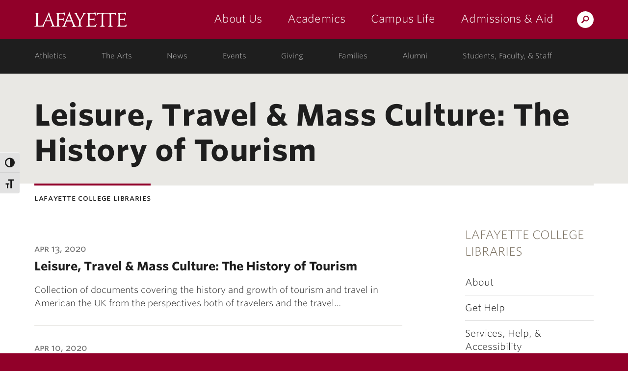

--- FILE ---
content_type: text/css
request_url: https://library.lafayette.edu/wp-content/plugins/library-post-types/css/library-search.css?ver=1.6.0
body_size: 5594
content:
.library_search_container {
	margin-bottom:2rem;
}

.library_research_tool_container h2 {
	padding-bottom:2rem;
}

.library_search_header {
	margin-bottom: 30px;
	margin:0;
}

.library_search_menu_link {
	font-size:1.25rem;
	font-family: 'Whitney SSm SmallCaps A', 'Whitney SSm SmallCaps B', sans-serif;
	font-style: normal;
	font-weight: 500;
	text-transform: lowercase;
	position: relative;
	border-radius: 0;
	display: inline-block;
	margin: 0 10px;
	padding: 10px 10px;
	color: #257DAD;
}

.library_search_menu_link.fs-swap-active,
.no-touchevents .library_search_menu_link:hover {
	color:#FFFFFF;
	background-color: #257DAD;
}

.library_search_menu_link.fs-swap-active::after,
.no-touchevents .library_search_menu_link:hover::after {
	background-color: #257DAD !important;
}
.no-touchevents .fs-dropdown.fs-marquis .fs-dropdown-item:hover {
	color:#fff;
}
.library_search_menu_link,
.library_search_menu_link:focus,
.library_search_menu_link:hover,
.library_search_menu_link:active {
	-webkit-transition: background-color .25s linear,border-color .25s linear,box-shadow .25s linear,color .25s linear,opacity .25s linear;
	transition: background-color .25s linear,border-color .25s linear,box-shadow .25s linear,color .25s linear,opacity .25s linear;
}

.library_search_content {
	padding-top:1rem;
}

.library_search_content p,
.library_research_coverage p {
	margin:0;
}

.library_search_items {
	padding:20px;
	border: 2px solid #257DAD;
}

.library_search_link {
	padding-bottom:5px;
}

.library_search_link:last-child {
	margin-bottom:0;
	padding-bottom: 0;
}

.library_search_item {
	display: none;
}
.library_search_item p {
	padding: .5rem 0;
	font-size: 1rem;
}

.library_search_item ul {
	padding:0 0 0 20px;
}

.library_search_item li {
	margin-bottom:5px;
	font-size:1rem;
}

.library_search_list {
	margin-top:10px;
}

.library_search_item_catalog .library_search_list li::before,
.library_search_item_one-search .library_search_list li::before {
	background: none;
}

.library_search_item_catalog .library_search_list ul,
.library_search_item_one-search .library_search_list ul {
	padding:0;
}

.library_search_item li::before {
	margin-left:-20px;
}

.library_search_item.fs-swap-active {
	display: block;
}

.library-form fieldset {
	margin:0;
}

.library-form  .fs-dropdown-options {
	width:200px;
}

.library-form-inline {
	width:100%;
	max-width:100%;
}

.library-form-inline .form-group {
	display: flex;
	gap: 20px;
	margin-bottom: 0;
}

.library-form fieldset {
	margin-bottom:0;
}

.library-form .fs-dropdown.fs-marquis .fs-dropdown-selected {
	width:100%;
	min-width:125px;
}
.library-form .fs-dropdown-selected::before {
	right:8px;
}

.library-form-inline .form-control {
	width: 100%;
	vertical-align: middle;
}
.library-form-inline .btn {
	display: inline-block;
	text-align: center;
	white-space: nowrap;
	vertical-align: top;
	cursor: pointer;
	padding:12px 25px;
}
.single_atoz .library_research_tool_atoz {
	padding-left:0;
}

.library_research_tool_trials {
	float:right;
}

.library_research_tool_trials a {
	font-weight: normal;
}

.library_search_item ul.library_research_tool_atoz {
	width:100%;
	padding:0;
	float:left;
}

.library_research_tool_atoz > li {
	display:inline;
	text-transform: uppercase;
}

.library_research_tool_atoz > li::after{
	content: ' | ';
}

.library_research_tool_atoz > li:last-child::after {
	content: '';
}

.library_research_tool_atoz > li::before {
	content:normal !important;
	background: none !important;
}

.research_tools_message {
	margin-bottom:15px;
}

.library_research_type {
	font-style:italic;
}

.library_research_tool_header {
	font-weight:bold;
}

.library_atoz_researchtools {
	margin-bottom:1rem;
	padding:10px 20px;
	border: 2px solid #257DAD;
}

.resources_by_topic_container p {
	margin:0;
}

.library_search_item_one-search .form-control,
.library_search_item_site-search .form-control,
.library-form-ldr .form-control {
	min-width:400px;
}

.library_catalog_fields {
	display: flex;
	gap: 20px;
}

.library_catalog_fields .fs-dropdown {
	flex:0 0 175px;
}

.ldr_hr {
	margin: 16px auto;
}

/* Medium devices (desktops, 1200px and up) */
@media (max-width: 1200px) {
	.library_search_menu_link {
		font-size:1rem;
	}
}

/* Small devices (tablets, 768px and up) */
@media (max-width: 768px) {
	.library_search_header {
		border-bottom: 6px solid #E8E6E2;
	}
	.library_search_menu_link {
		margin: 0 3px;
		padding: 10px 15px;
	}

	.library_search_menu_link::after {
		height: 6px;
		background-color: transparent;
	}

	.library-form-inline .form-group {
		display: block;
		vertical-align: middle;
		margin-bottom: 10px;
	}

	.library-form-inline .form-control {
		display: inline-block;
		width: auto;
		vertical-align: middle;
	}
	.library-form-inline .fs-dropdown-options {
		width:100%;
	}
	.library-form-inline fieldset {
		margin-bottom:0;
	}
}

@media (max-width: 480px) {
	.library_catalog_list,
	.library_research_tool_list {
		max-height: 200px;
		overflow: auto;
	}

	.library_search_menu_link {
		width:100%;
		margin: 0;
		padding: 10px;
		border-bottom:1px solid #257DAD;
	}
	.library_search_item .form-control,
	.library_search_item .form-control {
		max-width: 100%;
		min-width:auto;
		width:100%;
	}
	.library-form-inline .btn {
		margin-top:10px;
		width:100%;
	}
	.library-form .fs-dropdown-selected {
		width:100%;
	}

	.library_catalog_fields {
		width:100%;
		flex-direction: column;
	}

	.library_catalog_fields .fs-dropdown {
		flex:1 1 auto;
	}

	.library-form .fs-dropdown-options {
		width:100%;
	}
	.library_search_list {
		width:100%;
	}

	.library_search_list ul {
		margin-bottom: 0;
		padding-left: 20px;
	}

	ul.library_research_tool_trials {
		float:none;
		margin:0;
		padding-bottom:0;
	}
}


--- FILE ---
content_type: text/css
request_url: https://cloud.typography.com/7014354/640968/css/fonts.css?ver=3.17.5
body_size: 136350
content:

/*
	Copyright (C) 2011-2018 Hoefler & Co.
	This software is the property of Hoefler & Co. (H&Co).
	Your right to access and use this software is subject to the
	applicable License Agreement, or Terms of Service, that exists
	between you and H&Co. If no such agreement exists, you may not
	access or use this software for any purpose.
	This software may only be hosted at the locations specified in
	the applicable License Agreement or Terms of Service, and only
	for the purposes expressly set forth therein. You may not copy,
	modify, convert, create derivative works from or distribute this
	software in any way, or make it accessible to any third party,
	without first obtaining the written permission of H&Co.
	For more information, please visit us at http://typography.com.
	208305-90171-20180807
*/

@font-face{ font-family: "Whitney SSm A"; src: url([data-uri]); font-weight:300; font-style:normal; } @font-face{ font-family: "Whitney SSm B"; src: url([data-uri]); font-weight:300; font-style:normal; } @font-face{ font-family: "Whitney SSm A"; src: url([data-uri]); font-weight:300; font-style:italic; } @font-face{ font-family: "Whitney SSm B"; src: url([data-uri]); font-weight:300; font-style:italic; } @font-face{ font-family: "Whitney SSm A"; src: url([data-uri]); font-weight:700; font-style:normal; } @font-face{ font-family: "Whitney SSm B"; src: url([data-uri]); font-weight:700; font-style:normal; } @font-face{ font-family: "Whitney SSm A"; src: url([data-uri]); font-weight:700; font-style:italic; } @font-face{ font-family: "Whitney SSm B"; src: url([data-uri]); font-weight:700; font-style:italic; } @font-face{ font-family: "Whitney SSm SmallCaps A"; src: url([data-uri]); font-weight:300; font-style:normal; } @font-face{ font-family: "Whitney SSm SmallCaps B"; src: url([data-uri]); font-weight:300; font-style:normal; } @font-face{ font-family: "Whitney SSm SmallCaps A"; src: url([data-uri]); font-weight:300; font-style:italic; } @font-face{ font-family: "Whitney SSm SmallCaps B"; src: url([data-uri]); font-weight:300; font-style:italic; } @font-face{ font-family: "Whitney SSm SmallCaps A"; src: url([data-uri]); font-weight:500; font-style:normal; } @font-face{ font-family: "Whitney SSm SmallCaps B"; src: url([data-uri]); font-weight:500; font-style:normal; } @font-face{ font-family: "Whitney SSm SmallCaps A"; src: url([data-uri]); font-weight:500; font-style:italic; } @font-face{ font-family: "Whitney SSm SmallCaps B"; src: url([data-uri]); font-weight:500; font-style:italic; } @font-face{ font-family: "Whitney SSm M-ITAL-NUM A"; src: url([data-uri]); font-weight:500; font-style:italic; } @font-face{ font-family: "Whitney SSm M-ITAL-NUM B"; src: url([data-uri]); font-weight:500; font-style:italic; } 

--- FILE ---
content_type: image/svg+xml
request_url: https://cdn.lafayette.edu/marquis-base/3.17.5/images/icons.svg
body_size: 8360
content:
<svg id="Layer_1" data-name="Layer 1" xmlns="http://www.w3.org/2000/svg" width="800" height="300"><defs><style>.cls-1 { fill: #910029; } .cls-1, .cls-2, .cls-3, .cls-4, .cls-5, .cls-6, .cls-7, .cls-8, .cls-9, .cls-10, .cls-11, .cls-12, .cls-13, .cls-14, .cls-15, .cls-16, .cls-17, .cls-18, .cls-19, .cls-20, .cls-21, .cls-22, .cls-23, .cls-24, .cls-25, .cls-26, .cls-27, .cls-28, .cls-29 { stroke-width: 0px; } .cls-2 { fill: #0a66c2; } .cls-3 { fill: #787878; } .cls-4 { fill: #1e1e1e; } .cls-5 { fill: #9b9482; } .cls-6 { fill: #b5b0a3; } .cls-7 { fill: url(#radial-gradient); } .cls-8 { fill: #e9e8e4; } .cls-9 { fill: #1d5f83; } .cls-10 { fill: #3c5b97; } .cls-11 { fill: #257dad; } .cls-12 { fill: #a2998b; } .cls-13 { fill: #d0011b; } .cls-14 { fill: #393539; } .cls-15, .cls-27 { isolation: isolate; opacity: .7; } .cls-15, .cls-29 { fill: #fff; } .cls-16 { fill: #000; } .cls-17 { fill: #65001c; } .cls-18 { fill: #4ea8d8; } .cls-19 { fill: #e8e6e2; } .cls-20 { fill: url(#radial-gradient-2); } .cls-21 { fill: #1877f2; } .cls-22 { fill: #fe0303; } .cls-23 { fill: #f2f2f2; } .cls-24 { fill: #bcbcbc; } .cls-25, .cls-27 { fill: #fefefe; } .cls-26 { fill: #7d7364; } .cls-28 { fill: #6e5449; }</style><radialGradient id="radial-gradient" cx="-4818.7" cy="-1933.1" fx="-4818.7" fy="-1933.1" r="36.5" gradientTransform="matrix(0 -2 -1.8 0 -3364.9 -9378.6)" gradientUnits="userSpaceOnUse"><stop offset="0" stop-color="#fd5"/><stop offset="0" stop-color="#fd5"/><stop offset=".5" stop-color="#ff543e"/><stop offset="1" stop-color="#c837ab"/></radialGradient><radialGradient id="radial-gradient-2" cx="506.5" cy="1068.2" fx="506.5" fy="1068.2" r="37.5" gradientTransform="rotate(78.7 -2195.072 -2088.94) scale(.9 -3.7)" gradientUnits="userSpaceOnUse"><stop offset="0" stop-color="#3771c8"/><stop offset="0" stop-color="#3771c8"/><stop offset="1" stop-color="#60f" stop-opacity="0"/></radialGradient></defs><path class="cls-1" d="M409.5 0c-3.2 0-5.7 2.6-5.7 5.7s.3 2.2.9 3.1l-4.3 4.3c-.5.5-.5 1.3 0 1.8.2.2.6.4.9.4s.6-.1.9-.4l4.3-4.3c.9.6 1.9.9 3.1.9 3.2 0 5.7-2.6 5.7-5.7S412.7 0 409.5 0zm0 9.5c-2.1 0-3.8-1.7-3.8-3.8s1.7-3.8 3.8-3.8 3.8 1.7 3.8 3.8-1.6 3.8-3.8 3.8z"/><path class="cls-4" d="M781.5 12c-3.2 0-5.7 2.6-5.7 5.7s.3 2.2.9 3.1l-4.3 4.3c-.5.5-.5 1.3 0 1.8.2.2.6.4.9.4s.6-.1.9-.4l4.3-4.3c.9.6 1.9.9 3.1.9 3.2 0 5.7-2.6 5.7-5.7s-2.6-5.8-5.8-5.8zm0 9.5c-2.1 0-3.8-1.7-3.8-3.8s1.7-3.8 3.8-3.8 3.8 1.7 3.8 3.8-1.6 3.8-3.8 3.8zM572.5 0c-4.1 0-7.5 3.4-7.5 7.5s.4 2.9 1.2 4l-5.7 5.6c-.7.6-.7 1.7 0 2.4.3.3.7.5 1.2.5s.8-.2 1.2-.5l5.6-5.7c1.2.7 2.5 1.2 4 1.2 4.1 0 7.5-3.4 7.5-7.5S576.6 0 572.5 0zm0 12.5c-2.8 0-5-2.2-5-5s2.2-5 5-5 5 2.2 5 5-2.2 5-5 5z"/><path class="cls-29" d="M288.6 25.7c0-.1 0 0 0 0zM400 70.2v2.3s.1.2.2.2h2.3c.1 0 .2 0 .2-.2v-2.3s-.1-.2-.2-.2h-2.3c-.1 0-.2 0-.2.2zm4.1 0v2.3s.1.2.2.2h2.3c.1 0 .2 0 .2-.2v-2.3s-.1-.2-.2-.2h-2.3c-.1 0-.2 0-.2.2zm4.1 0v2.3s.1.2.2.2h2.3c.1 0 .2 0 .2-.2v-2.3s-.1-.2-.2-.2h-2.3s-.2 0-.2.2zm-8.2 4.2v2.3s.1.2.2.2h2.3c.1 0 .2 0 .2-.2v-2.3s-.1-.2-.2-.2h-2.3c-.1 0-.2 0-.2.2zm4.1 0v2.3s.1.2.2.2h2.3c.1 0 .2 0 .2-.2v-2.3s-.1-.2-.2-.2h-2.3c-.1 0-.2 0-.2.2zm4.1 0v2.3s.1.2.2.2h2.3c.1 0 .2 0 .2-.2v-2.3s-.1-.2-.2-.2h-2.3s-.2 0-.2.2zm-8.2 4.1v2.3s.1.2.2.2h2.3c.1 0 .2 0 .2-.2v-2.3s-.1-.2-.2-.2h-2.3c-.1 0-.2 0-.2.2zm4.1 0v2.3s.1.2.2.2h2.3c.1 0 .2 0 .2-.2v-2.3s-.1-.2-.2-.2h-2.3c-.1 0-.2 0-.2.2zm4.1 0v2.3s.1.2.2.2h2.3c.1 0 .2 0 .2-.2v-2.3s-.1-.2-.2-.2h-2.3s-.2 0-.2.2zM138.8 70h-15.6c-1.8 0-3.2 1.4-3.2 3.2v15.6c0 1.8 1.4 3.2 3.2 3.2h15.6c1.8 0 3.2-1.4 3.2-3.2V73.2c0-1.8-1.4-3.2-3.2-3.2zm-7.8 6.9c2.3 0 4.1 1.8 4.1 4.1s-1.8 4.1-4.1 4.1-4.1-1.8-4.1-4.1 1.8-4.1 4.1-4.1zm8.7 12.3c0 .3-.2.5-.5.5h-16.5c-.3 0-.5-.2-.5-.5v-9.6h2.4V81c0 3.5 2.9 6.4 6.4 6.4s6.4-2.9 6.4-6.4 0-.9-.1-1.4h2.4v9.6h.1zm0-13.7c0 .3-.2.5-.5.5h-2.8c-.3 0-.5-.2-.5-.5v-2.8c0-.3.2-.5.5-.5h2.8c.3 0 .5.2.5.5v2.8z"/><path class="cls-28" d="M138.8 100h-15.6c-1.8 0-3.2 1.4-3.2 3.2v15.6c0 1.8 1.4 3.2 3.2 3.2h15.6c1.8 0 3.2-1.4 3.2-3.2v-15.6c0-1.8-1.4-3.2-3.2-3.2zm-7.8 6.9c2.3 0 4.1 1.8 4.1 4.1s-1.8 4.1-4.1 4.1-4.1-1.8-4.1-4.1 1.8-4.1 4.1-4.1zm8.7 12.3c0 .3-.2.5-.5.5h-16.5c-.3 0-.5-.2-.5-.5v-9.6h2.4v1.4c0 3.5 2.9 6.4 6.4 6.4s6.4-2.9 6.4-6.4 0-.9-.1-1.4h2.4v9.6h.1zm0-13.7c0 .3-.2.5-.5.5h-2.8c-.3 0-.5-.2-.5-.5v-2.8c0-.3.2-.5.5-.5h2.8c.3 0 .5.2.5.5v2.8z"/><path class="cls-13" d="M101 104c-7.3 0-11 2.6-11 7.8s3.7 7.8 11 7.8 11-2.6 11-7.8-3.7-7.8-11-7.8zm-2.8 11.9v-8.2l6.9 4.1-6.9 4.1z"/><path class="cls-29" d="M101 74c-7.3 0-11 2.6-11 7.8s3.7 7.8 11 7.8 11-2.6 11-7.8-3.7-7.8-11-7.8zm-2.8 11.9v-8.2l6.9 4.1-6.9 4.1zM70.1 82c0-2.8-2.3-5-5.1-5s-5 2.3-5 5 2.3 5 5 5 5.1-2.2 5.1-5zM82 82c0-2.8-2.3-5-5-5s-5.1 2.3-5.1 5 2.3 5 5.1 5 5-2.2 5-5z"/><path class="cls-10" d="M52 101.4c0-.8-.6-1.4-1.4-1.4H31.4c-.8 0-1.4.6-1.4 1.4v19.2c0 .8.6 1.4 1.4 1.4h10.4v-8.6H39v-3.2h2.8v-2.7c0-2.5 1.5-4.2 4.5-4.2s2.3.2 2.3.2v2.9h-2.1c-.9 0-1.4.5-1.4 1.4v2.5h3.2l-.5 3.2H45v8.6h5.5c.8 0 1.4-.6 1.4-1.4v-19.3h.1z"/><path class="cls-29" d="M52 71.4c0-.8-.6-1.4-1.4-1.4H31.4c-.8 0-1.4.6-1.4 1.4v19.2c0 .8.6 1.4 1.4 1.4h10.4v-8.6H39v-3.2h2.8v-2.7c0-2.5 1.5-4.2 4.5-4.2s2.3.2 2.3.2v2.9h-2.1c-.9 0-1.4.5-1.4 1.4v2.5h3.2l-.5 3.2H45V92h5.5c.8 0 1.4-.6 1.4-1.4V71.4h.1z"/><path class="cls-14" d="M409.9 37l4.1-4.1s.1 0 .1-.2c0 0 0-.2-.1-.2l-2.4-2.4s-.1-.1-.2-.1-.2 0-.2.1l-4.1 4.1-4.1-4.1s-.1-.1-.2-.1-.2 0-.2.1l-2.4 2.4s-.1 0-.1.2c0 0 0 .2.1.2l4.1 4.1-4.1 4.1s-.1 0-.1.2c0 0 0 .2.1.2l2.4 2.4h.4l4.1-4.1 4.1 4.1h.4l2.4-2.4s.1 0 .1-.2c0 0 0-.2-.1-.2l-4.1-4.1z"/><path class="cls-29" d="M494.9 37l4.1-4.1s.1 0 .1-.2c0 0 0-.2-.1-.2l-2.4-2.4s-.1-.1-.2-.1-.2 0-.2.1l-4.1 4.1-4.1-4.1s-.1-.1-.2-.1-.2 0-.2.1l-2.4 2.4s-.1 0-.1.2c0 0 0 .2.1.2l4.1 4.1-4.1 4.1s-.1 0-.1.2c0 0 0 .2.1.2l2.4 2.4h.4l4.1-4.1 4.1 4.1h.4l2.4-2.4s.1 0 .1-.2c0 0 0-.2-.1-.2l-4.1-4.1z"/><path class="cls-4" d="M441.1 34.4c.1 0 .1-.3 0-.4l-1.8-1.8h-.4l-5.3 5.3-2.3-2.3h-.4l-1.8 1.8c-.1 0-.1.3 0 .4l4.2 4.3h.4l7.4-7.3z"/><path class="cls-23" d="M404.7 50c-2.6 0-4.7 2.1-4.7 4.7s.2 1.6.6 2.3l3.8 6.9h.6l3.8-6.9c.4-.7.6-1.5.6-2.3-.1-2.6-2.2-4.7-4.7-4.7zm0 6.4c-1 0-1.8-.8-1.8-1.8s.8-1.8 1.8-1.8 1.8.8 1.8 1.8c-.1 1-.9 1.8-1.8 1.8z"/><path class="cls-15" d="M413 98.4c.1 0 .1-.3 0-.4l-1.4-1.4h-4v-1.4h-2.2v1.4H401c-.1 0-.3 0-.3.3v2.7c0 .2.1.3.3.3h10.6l1.4-1.3v-.2zm-.7-7.3c0-.2-.1-.3-.3-.3h-4.4v-.5c0-.2-.1-.3-.3-.3h-1.6c-.2 0-.3 0-.3.3v.5h-4l-1.4 1.4c-.1 0-.1.3 0 .4l1.4 1.4H412c.2 0 .3 0 .3-.3v-2.8.2zm-4.7 9.8h-2.2v1.9c0 .2.1.3.3.3h1.6c.1 0 .3 0 .3-.3v-1.9zm45.3.2l-5.2-10.4c-.2-.5-.7-.8-1.2-.8s-1 .3-1.2.8l-5.2 10.4c-.2.4-.2.9.1 1.3.3.4.7.7 1.2.7h10.4c.5 0 .9-.2 1.2-.7.1-.4.1-.9-.1-1.3zm-7.2-7.6h1.6v4.6h-1.6v-4.6zm.8 8.2c-.6 0-1.1-.5-1.1-1.1s.5-1.1 1.1-1.1 1.1.5 1.1 1.1-.5 1.1-1.1 1.1zm15.7-1.2s-.1-.3-.3-.3h-1.6c-.2 0-.3 0-.3.3v1.6c0 .2.1.3.3.3h1.6c.1 0 .3 0 .3-.3v-1.6zm0-4.6c0-.2-.1-.3-.3-.3h-1.6c-.2 0-.3 0-.3.3v1.6c0 .2.1.3.3.3h1.6c.1 0 .3 0 .3-.3v-1.6zm0-4.6c0-.2-.1-.3-.3-.3h-1.6c-.2 0-.3 0-.3.3v1.6s.1.3.3.3h1.6c.1 0 .3 0 .3-.3v-1.6zm10.9 9.2s-.1-.3-.3-.3h-9.3c-.2 0-.3 0-.3.3v1.6c0 .2.1.3.3.3h9.3c.1 0 .3 0 .3-.3v-1.6zm0-4.6c0-.2-.1-.3-.3-.3h-9.3c-.2 0-.3 0-.3.3v1.6c0 .2.1.3.3.3h9.3c.1 0 .3 0 .3-.3v-1.6zm0-4.6c0-.2-.1-.3-.3-.3h-9.3c-.2 0-.3 0-.3.3v1.6s.1.3.3.3h9.3c.1 0 .3 0 .3-.3v-1.6z"/><path class="cls-15" d="M462.2 100.5s-.1-.3-.3-.3h-1.6c-.2 0-.3 0-.3.3v1.6c0 .2.1.3.3.3h1.6c.1 0 .3 0 .3-.3v-1.6zm0-4.6c0-.2-.1-.3-.3-.3h-1.6c-.2 0-.3 0-.3.3v1.6c0 .2.1.3.3.3h1.6c.1 0 .3 0 .3-.3v-1.6zm0-4.6c0-.2-.1-.3-.3-.3h-1.6c-.2 0-.3 0-.3.3v1.6s.1.3.3.3h1.6c.1 0 .3 0 .3-.3v-1.6zm10.9 9.2s-.1-.3-.3-.3h-9.3c-.2 0-.3 0-.3.3v1.6c0 .2.1.3.3.3h9.3c.1 0 .3 0 .3-.3v-1.6zm0-4.6c0-.2-.1-.3-.3-.3h-9.3c-.2 0-.3 0-.3.3v1.6c0 .2.1.3.3.3h9.3c.1 0 .3 0 .3-.3v-1.6zm0-4.6c0-.2-.1-.3-.3-.3h-9.3c-.2 0-.3 0-.3.3v1.6s.1.3.3.3h9.3c.1 0 .3 0 .3-.3v-1.6z"/><path class="cls-29" d="M467 38.7s-.1-.2-.2-.2h-1.5c-.1 0-.3 0-.3.2v1.5s.1.3.3.3h1.5c.1 0 .2 0 .2-.3v-1.5zm0-4.2s-.1-.3-.2-.3h-1.5c-.1 0-.3 0-.3.3V36s.1.3.3.3h1.5c.1 0 .2 0 .2-.3v-1.5zm0-4.2c0-.1-.1-.3-.2-.3h-1.5c-.1 0-.3.1-.3.3v1.5c0 .1.1.2.3.2h1.5c.1 0 .2-.1.2-.2v-1.5zm10 8.4s-.1-.2-.3-.2h-8.5c-.1 0-.3 0-.3.2v1.5s.1.3.3.3h8.5c.1 0 .3 0 .3-.3v-1.5zm0-4.2s-.1-.3-.3-.3h-8.5c-.1 0-.3 0-.3.3V36s.1.3.3.3h8.5c.1 0 .3 0 .3-.3v-1.5zm0-4.2c0-.1-.1-.3-.3-.3h-8.5c-.1 0-.3.1-.3.3v1.5c0 .1.1.2.3.2h8.5c.1 0 .3-.1.3-.2v-1.5z"/><path class="cls-15" d="M491.8 90.3c0-.2-.1-.3-.3-.3h-7.9c-.9 0-1.6.7-1.6 1.6v9.8c0 .9.7 1.6 1.6 1.6h7.9c.2 0 .3 0 .3-.3v-9.3c0-.2-.1-.3-.3-.3h-7.9v-1.6h8.2v-1.2z"/><path class="cls-27" d="M430.9 101.2c-.3 0-.6-.2-.8-.4-.1-.2-.2-.4-.2-.6 0-.6.5-1 1-1s1 .4 1 1-.4 1-1 1zm-7.7-.3c-.2.2-.5.3-.8.3-.6 0-1-.4-1-1s.5-1 1-1 1 .4 1 1-.1.5-.2.7zm-1.6-7.6c0-.4.3-.7.7-.7h8.5c.4 0 .7.3.7.7l.2 4.3c0 .4-.3.7-.7.7h-9c-.4 0-.7-.3-.7-.7l.3-4.3zm3.4-2.5h3.2c.2 0 .4.2.4.4s-.2.4-.4.4H425c-.2 0-.4-.2-.4-.4s.2-.4.4-.4zm8.2 2.3l-.2-2c0-.6-.7-1.1-1.3-1.1h-10.1c-.6 0-1.3.5-1.3 1.1l-.2 2v9h1.2v.9c0 .5.4 1 1 1s1-.4 1-1v-.9h7v.9c0 .5.5 1 1 1s1-.4 1-1v-.9h1.1l-.2-9z"/><path class="cls-29" d="M420.3 124h.1l13.4-6.7c.1 0 .2 0 .2-.3s-.1-.2-.2-.3l-13.4-6.7h-.3s-.1 0-.1.2v13.4s0 .2.1.2c0 0 .1.2.2.2zM400 110.3v2.9c0 .2.1.3.3.3h2.9c.2 0 .3 0 .3-.3v-2.9c0-.2-.1-.3-.3-.3h-2.9c-.2 0-.3 0-.3.3zm5.2 0v2.9c0 .2.1.3.3.3h2.9c.2 0 .3 0 .3-.3v-2.9c0-.2-.1-.3-.3-.3h-2.9c-.1 0-.3 0-.3.3zm5.3 0v2.9c0 .2.1.3.3.3h2.9c.2 0 .3 0 .3-.3v-2.9c0-.2-.1-.3-.3-.3h-2.9c-.2 0-.3 0-.3.3zm-10.5 5.2v2.9c0 .2.1.3.3.3h2.9c.2 0 .3 0 .3-.3v-2.9c0-.2-.1-.3-.3-.3h-2.9c-.2 0-.3.2-.3.3zm5.2 0v2.9c0 .2.1.3.3.3h2.9c.2 0 .3 0 .3-.3v-2.9c0-.2-.1-.3-.3-.3h-2.9c-.1 0-.3.2-.3.3zm5.3 0v2.9c0 .2.1.3.3.3h2.9c.2 0 .3 0 .3-.3v-2.9c0-.2-.1-.3-.3-.3h-2.9c-.2 0-.3.2-.3.3zm-10.5 5.3v2.9c0 .2.1.3.3.3h2.9c.2 0 .3 0 .3-.3v-2.9c0-.2-.1-.3-.3-.3h-2.9c-.2 0-.3 0-.3.3zm5.2 0v2.9c0 .2.1.3.3.3h2.9c.2 0 .3 0 .3-.3v-2.9c0-.2-.1-.3-.3-.3h-2.9c-.1 0-.3 0-.3.3zm5.3 0v2.9c0 .2.1.3.3.3h2.9c.2 0 .3 0 .3-.3v-2.9c0-.2-.1-.3-.3-.3h-2.9c-.2 0-.3 0-.3.3z"/><path class="cls-18" d="M419.1 141l-1 1c-.1.1-.1.2 0 .2l2.2 2.2-2.2 2.2c-.1.1-.1.2 0 .2l1 1c.1.1.2.1.2 0l3.4-3.4c.1-.1.1-.2 0-.2l-3.4-3.4h-.1v.2h-.1z"/><path class="cls-9" d="M419.1 132l-1 1c-.1.1-.1.2 0 .2l2.2 2.2-2.2 2.2c-.1.1-.1.2 0 .2l1 1c.1.1.2.1.2 0l3.4-3.4c.1-.1.1-.2 0-.2l-3.4-3.4h-.1v.2h-.1z"/><path class="cls-14" d="M407.2 141h-.1l-1 1c-.1.1-.1.2 0 .2l2.2 2.2-2.2 2.2c-.1.1-.1.2 0 .2l1 1h.2l3.4-3.4c.1-.1.1-.2 0-.2l-3.4-3.4v.2h-.1z"/><path class="cls-4" d="M401.2 132h-.1l-1 1c-.1.1-.1.2 0 .2l2.2 2.2-2.2 2.2c-.1.1-.1.2 0 .2l1 1h.2l3.4-3.4c.1-.1.1-.2 0-.2l-3.4-3.4v.2h-.1z"/><path class="cls-3" d="M407.2 132h-.1l-1 1c-.1.1-.1.2 0 .2l2.2 2.2-2.2 2.2c-.1.1-.1.2 0 .2l1 1h.2l3.4-3.4c.1-.1.1-.2 0-.2l-3.4-3.4v.2h-.1z"/><path class="cls-1" d="M413.2 141h-.1l-1 1c-.1.1-.1.2 0 .2l2.2 2.2-2.2 2.2c-.1.1-.1.2 0 .2l1 1h.2l3.4-3.4c.1-.1.1-.2 0-.2l-3.4-3.4v.2h-.1z"/><path class="cls-17" d="M413.1 132l-1 1c-.1.1-.1.2 0 .2l2.2 2.2-2.2 2.2c-.1.1-.1.2 0 .2l1 1c.1.1.2.1.2 0l3.4-3.4c.1-.1.1-.2 0-.2l-3.4-3.4h-.1v.2h-.1z"/><path class="cls-5" d="M425.2 141h-.1l-1 1c-.1.1-.1.2 0 .2l2.2 2.2-2.2 2.2c-.1.1-.1.2 0 .2l1 1h.2l3.4-3.4c.1-.1.1-.2 0-.2l-3.4-3.4v.2h-.1z"/><path class="cls-19" d="M425.2 132h-.1l-1 1c-.1.1-.1.2 0 .2l2.2 2.2-2.2 2.2c-.1.1-.1.2 0 .2l1 1h.2l3.4-3.4c.1-.1.1-.2 0-.2l-3.4-3.4v.2h-.1z"/><path class="cls-29" d="M401.2 141h-.1l-1 1c-.1.1-.1.2 0 .2l2.2 2.2-2.2 2.2c-.1.1-.1.2 0 .2l1 1h.2l3.4-3.4c.1-.1.1-.2 0-.2l-3.4-3.4v.2h-.1z"/><path class="cls-18" d="M461.8 141l1 1c.1.1.1.2 0 .2l-2.2 2.2 2.2 2.2c.1.1.1.2 0 .2l-1 1c-.1.1-.2.1-.2 0l-3.4-3.4c-.1-.1-.1-.2 0-.2l3.4-3.4h.1s0 .2.1.2z"/><path class="cls-9" d="M461.8 132l1 1c.1.1.1.2 0 .2l-2.2 2.2 2.2 2.2c.1.1.1.2 0 .2l-1 1c-.1.1-.2.1-.2 0l-3.4-3.4c-.1-.1-.1-.2 0-.2l3.4-3.4h.1s0 .2.1.2z"/><path class="cls-14" d="M449.7 141h.1l1 1c.1.1.1.2 0 .2l-2.2 2.2 2.2 2.2c.1.1.1.2 0 .2l-1 1c-.1.1-.2.1-.2 0l-3.4-3.4c-.1-.1-.1-.2 0-.2l3.4-3.4c0 .1 0 .2.1.2z"/><path class="cls-4" d="M443.7 132h.1l1 1c.1.1.1.2 0 .2l-2.2 2.2 2.2 2.2c.1.1.1.2 0 .2l-1 1c-.1.1-.2.1-.2 0l-3.4-3.4c-.1-.1-.1-.2 0-.2l3.4-3.4c0 .1 0 .2.1.2z"/><path class="cls-3" d="M449.7 132h.1l1 1c.1.1.1.2 0 .2l-2.2 2.2 2.2 2.2c.1.1.1.2 0 .2l-1 1c-.1.1-.2.1-.2 0l-3.4-3.4c-.1-.1-.1-.2 0-.2l3.4-3.4c0 .1 0 .2.1.2z"/><path class="cls-1" d="M455.7 141h.1l1 1c.1.1.1.2 0 .2l-2.2 2.2 2.2 2.2c.1.1.1.2 0 .2l-1 1c-.1.1-.2.1-.2 0l-3.4-3.4c-.1-.1-.1-.2 0-.2l3.4-3.4c0 .1 0 .2.1.2z"/><path class="cls-17" d="M455.8 132l1 1c.1.1.1.2 0 .2l-2.2 2.2 2.2 2.2c.1.1.1.2 0 .2l-1 1c-.1.1-.2.1-.2 0l-3.4-3.4c-.1-.1-.1-.2 0-.2l3.4-3.4h.1s0 .2.1.2z"/><path class="cls-5" d="M467.7 141h.1l1 1c.1.1.1.2 0 .2l-2.2 2.2 2.2 2.2c.1.1.1.2 0 .2l-1 1c-.1.1-.2.1-.2 0l-3.4-3.4c-.1-.1-.1-.2 0-.2l3.4-3.4c0 .1 0 .2.1.2z"/><path class="cls-19" d="M467.7 132h.1l1 1c.1.1.1.2 0 .2l-2.2 2.2 2.2 2.2c.1.1.1.2 0 .2l-1 1c-.1.1-.2.1-.2 0l-3.4-3.4c-.1-.1-.1-.2 0-.2l3.4-3.4c0 .1 0 .2.1.2z"/><path class="cls-29" d="M443.7 141h.1l1 1c.1.1.1.2 0 .2l-2.2 2.2 2.2 2.2c.1.1.1.2 0 .2l-1 1c-.1.1-.2.1-.2 0l-3.4-3.4c-.1-.1-.1-.2 0-.2l3.4-3.4c0 .1 0 .2.1.2z"/><path class="cls-18" d="M510 143.1l1-1h.2l2.2 2.2 2.2-2.2c0-.1.2-.1.2 0l1 1v.2l-3.4 3.4c0 .1-.2.1-.2 0l-3.4-3.4c0-.1.2-.2.2-.2z"/><path class="cls-9" d="M510 134.1l1-1h.2l2.2 2.2 2.2-2.2c0-.1.2-.1.2 0l1 1v.2l-3.4 3.4c0 .1-.2.1-.2 0l-3.4-3.4c0-.1.2-.2.2-.2z"/><path class="cls-14" d="M490 143.2c0-.1 1-1.1 1-1.1h.2l2.2 2.2 2.2-2.2h.2l1 1c.1.1.1.2 0 .2l-3.4 3.4c-.1.1-.2.1-.2 0l-3.4-3.4h.2z"/><path class="cls-4" d="M480 134.2c0-.1 1-1.1 1-1.1h.2l2.2 2.2 2.2-2.2h.2l1 1c.1.1.1.2 0 .2l-3.4 3.4c-.1.1-.2.1-.2 0l-3.4-3.4h.2z"/><path class="cls-3" d="M490 134.2c0-.1 1-1.1 1-1.1h.2l2.2 2.2 2.2-2.2h.2l1 1c.1.1.1.2 0 .2l-3.4 3.4c-.1.1-.2.1-.2 0l-3.4-3.4h.2z"/><path class="cls-1" d="M500 143.2c0-.1 1-1.1 1-1.1h.2l2.2 2.2 2.2-2.2h.2l1 1c.1.1.1.2 0 .2l-3.4 3.4c-.1.1-.2.1-.2 0l-3.4-3.4h.2z"/><path class="cls-17" d="M500 134.1l1-1h.2l2.2 2.2 2.2-2.2h.2l1 1c.1.1.1.2 0 .2l-3.4 3.4c-.1.1-.2.1-.2 0l-3.4-3.4c0-.1.2-.2.2-.2z"/><path class="cls-5" d="M520 143.2c0-.1 1-1.1 1-1.1 0-.1.2-.1.2 0l2.2 2.2 2.2-2.2c0-.1.2-.1.2 0l1 1v.2l-3.4 3.4c0 .1-.2.1-.2 0l-3.4-3.4h.2z"/><path class="cls-19" d="M520 134.2c0-.1 1-1.1 1-1.1 0-.1.2-.1.2 0l2.2 2.2 2.2-2.2c0-.1.2-.1.2 0l1 1v.2l-3.4 3.4c0 .1-.2.1-.2 0l-3.4-3.4h.2z"/><path class="cls-29" d="M480 143.2c0-.1 1-1.1 1-1.1h.2l2.2 2.2 2.2-2.2h.2l1 1c.1.1.1.2 0 .2l-3.4 3.4c-.1.1-.2.1-.2 0l-3.4-3.4h.2z"/><path class="cls-18" d="M560 145.8l1 1c0 .1.2.1.2 0l2.2-2.2 2.2 2.2c0 .1.2.1.2 0l1-1v-.2l-3.4-3.4c0-.1-.2-.1-.2 0l-3.4 3.4c0 .1.2.1.2.2z"/><path class="cls-9" d="M560 136.8l1 1c0 .1.2.1.2 0l2.2-2.2 2.2 2.2c0 .1.2.1.2 0l1-1v-.2l-3.4-3.4c0-.1-.2-.1-.2 0l-3.4 3.4c0 .1.2.1.2.2z"/><path class="cls-14" d="M540 145.7c0 .1 1 1.1 1 1.1 0 .1.2.1.2 0l2.2-2.2 2.2 2.2c0 .1.2.1.2 0l1-1v-.2l-3.4-3.4c0-.1-.2-.1-.2 0l-3.4 3.4s.2 0 .2.1z"/><path class="cls-4" d="M530 136.7c0 .1 1 1.1 1 1.1 0 .1.2.1.2 0l2.2-2.2 2.2 2.2c0 .1.2.1.2 0l1-1v-.2l-3.4-3.4c0-.1-.2-.1-.2 0l-3.4 3.4s.2 0 .2.1z"/><path class="cls-3" d="M540 136.7c0 .1 1 1.1 1 1.1 0 .1.2.1.2 0l2.2-2.2 2.2 2.2c0 .1.2.1.2 0l1-1v-.2l-3.4-3.4c0-.1-.2-.1-.2 0l-3.4 3.4s.2 0 .2.1z"/><path class="cls-1" d="M550 145.7c0 .1 1 1.1 1 1.1 0 .1.2.1.2 0l2.2-2.2 2.2 2.2c0 .1.2.1.2 0l1-1v-.2l-3.4-3.4c0-.1-.2-.1-.2 0l-3.4 3.4s.2 0 .2.1z"/><path class="cls-17" d="M550 136.8l1 1c0 .1.2.1.2 0l2.2-2.2 2.2 2.2c0 .1.2.1.2 0l1-1v-.2l-3.4-3.4c0-.1-.2-.1-.2 0l-3.4 3.4c0 .1.2.1.2.2z"/><path class="cls-5" d="M570 145.7c0 .1 1 1.1 1 1.1 0 .1.2.1.2 0l2.2-2.2 2.2 2.2c0 .1.2.1.2 0l1-1v-.2l-3.4-3.4c0-.1-.2-.1-.2 0l-3.4 3.4s.2 0 .2.1z"/><path class="cls-19" d="M570 136.7c0 .1 1 1.1 1 1.1 0 .1.2.1.2 0l2.2-2.2 2.2 2.2c0 .1.2.1.2 0l1-1v-.2l-3.4-3.4c0-.1-.2-.1-.2 0l-3.4 3.4s.2 0 .2.1z"/><path class="cls-29" d="M530 145.7c0 .1 1 1.1 1 1.1 0 .1.2.1.2 0l2.2-2.2 2.2 2.2c0 .1.2.1.2 0l1-1v-.2l-3.4-3.4c0-.1-.2-.1-.2 0l-3.4 3.4s.2 0 .2.1z"/><path class="cls-3" d="M414.7 50c-2.6 0-4.7 2.1-4.7 4.7s.2 1.6.6 2.3l3.8 6.9h.6l3.8-6.9c.4-.7.6-1.5.6-2.3-.1-2.6-2.2-4.7-4.7-4.7zm0 6.4c-1 0-1.8-.8-1.8-1.8s.8-1.8 1.8-1.8 1.8.8 1.8 1.8c-.1 1-.9 1.8-1.8 1.8zm-.7 100.3c0-.2-.1-.2-.1-.3l-3.5-1.4c-.1-.1-.3 0-.4.1l-1.9 3.8c-.1.1 0 .2.1.3l1.9 1.9c-1 1.5-2.2 2.9-3.8 3.8l-1.9-1.9c-.1-.1-.2-.1-.3-.1l-3.8 1.9c-.1.1-.2.2-.1.4l1.4 3.5c0 .1.1.1.2.2h.2c6.4-.8 11.4-5.8 12.2-12.2h-.2zm20 11.4v-7c0-.5-.4-.9-.9-.9h-1.5v2.9h-9.3v-2.9h-1.5c-.5 0-.9.4-.9.9v7c0 .5.4.9.9.9H433c.6 0 1-.4 1-.9zm-1.8-1.7c0 .5-.4.9-.9.9s-.9-.4-.9-.9.4-.9.9-.9.9.4.9.9zm-8.7-4.4h7v-6.7c0-.2-.1-.3-.3-.3h-6.4c-.2 0-.3.1-.3.3v6.7zm23.5 1.1l7-5.2c0-.5-.4-.9-.9-.9h-12.2c-.5 0-.9.4-.9.9l7 5.2zm0 1.6l-7-5.2v7.2c0 .5.4.9.9.9h12.2c.5 0 .9-.4.9-.9v-7.2l-7 5.2zm19.1 4.3h.1c.1-.1.2-.2.2-.3v-10.8s0-.1-.1-.2c-1.2-1.2-2.8-1.9-3.9-2.3-1.2-.4-2.1-.4-2.1-.4-.1 0-.2 0-.2.1-.1 0-.1.1-.1.2v10.8c0 .1.1.3.3.3 0 0 3.4.3 5.7 2.5 0 0 0 .1.1.1zm1.8 0s.1 0 .2-.1c2.2-2.2 5.6-2.5 5.6-2.5.2 0 .3-.1.3-.3v-10.8c0-.1 0-.2-.1-.2s-.1-.1-.2-.1c0 0-.9.1-2.1.4-2 .6-3.2 1.6-3.9 2.3 0 .1-.1.1-.1.2v10.8c0 .1.1.2.2.3h.1z"/><path class="cls-12" d="M418 171.1c0-.6-.5-1.1-1.1-1.1h-15.8c-.6 0-1.1.5-1.1 1.1l9 6.8 9-6.8zm-18 2v9.2c0 .6.5 1.1 1.1 1.1h15.8c.6 0 1.1-.5 1.1-1.1v-9.2l-9 6.8-9-6.8z"/><path class="cls-29" d="M518 110h-.3l-2.6 2.6v.5l5.7 5.7-5.7 5.7v.5l2.6 2.6c0 .2.4.2.5 0l8.6-8.6v-.5l-8.6-8.6h-.2zm-9 18h.3l2.6-2.6c.1 0 .1-.4 0-.5l-5.7-5.7 5.7-5.7c.1 0 .1-.4 0-.5l-2.6-2.6c-.1-.2-.4-.2-.5 0l-8.6 8.6c-.1.2-.1.4 0 .5l8.6 8.6h.2zm41-7.5v.3l2.6 2.6h.5l5.7-5.7 5.7 5.7h.5l2.6-2.6c.2 0 .2-.4 0-.5l-8.6-8.6h-.5l-8.6 8.6v.2zm-2-4v-.3l-2.6-2.6h-.5l-5.7 5.7-5.7-5.7h-.5l-2.6 2.6c-.2 0-.2.4 0 .5l8.6 8.6h.5l8.6-8.6v-.2z"/><path class="cls-18" d="M469.8 18.7l-3.1-3.1 3.1-3.1c0-.1.1-.1.1-.2s0-.1-.1-.2l-1.8-1.8c-.1 0-.1-.1-.2-.1s-.1 0-.2.1l-3.1 3.1-3.1-3.1c-.1 0-.1-.1-.2-.1s-.1 0-.2.1l-1.8 1.8c0 .1-.1.1-.1.2s0 .1.1.2l3.1 3.1-3.1 3.1c0 .1-.1.1-.1.2s0 .1.1.2l1.8 1.8c.1 0 .1.1.2.1s.1 0 .2-.1l3.1-3.1 3.1 3.1c.1 0 .1.1.2.1s.1 0 .2-.1l1.8-1.8c0-.1.1-.1.1-.2s0-.2-.1-.2zm31.2-5.1s0-.1-.1-.2l-1.8-1.8c-.1-.1-.3-.1-.4 0l-3.8 3.8-3.8-3.8c-.1-.1-.3-.1-.4 0l-1.8 1.8c-.1.1-.1.3 0 .4l5.8 5.8c.1.1.3.1.4 0l5.8-5.8c.1 0 .1-.1.1-.2z"/><path class="cls-3" d="M414 199.6c0-2-2.9-1.5-2.9-3.3 0 0 1.2-1.3 1.2-3.7s-1.2-2.6-2.6-2.6-2.6 1.2-2.6 2.6v.8s1.1 1 1.1 2.7-1 3.9-1 3.9.3.3 1 .5h5.6c.2 0 .3-.1.3-.3v-.6h-.1zm-5.2 3.5c0-2-2.9-1.5-2.9-3.3 0 0 1.2-1.3 1.2-3.7s-1.2-2.6-2.6-2.6-2.6 1.2-2.6 2.6c0 2.4 1.2 3.7 1.2 3.7 0 1.8-2.9 1.3-2.9 3.3v.6c0 .2.1.3.3.3h8.2c.2 0 .3-.1.3-.3v-.6h-.2z"/><path class="cls-29" d="M460.5 38.3l-3.1-3.1 3.1-3.1s.1 0 .1-.2 0-.1-.1-.2l-1.8-1.8c-.1 0-.1-.1-.2-.1s-.1 0-.2.1l-3.1 3.1-3.1-3.1c-.1 0-.1-.1-.2-.1s-.1 0-.2.1l-1.8 1.8c0 .1-.1.1-.1.2s0 .1.1.2l3.1 3.1-3.1 3.1s-.1 0-.1.2 0 0 .1.2l1.8 1.8h.4l3.1-3.1 3.1 3.1h.4l1.8-1.8s.1 0 .1-.2c0 0-.1 0-.1-.2zM414 217.1c0-.1 0-.2-.1-.3l-6.7-6.7c-.1-.1-.3-.1-.4 0l-6.7 6.7c-.1.1-.1.2-.1.3s.2.2.3.2h1.5v6.4c0 .2.1.3.3.3h2.9c.2 0 .3-.1.3-.3v-5h3.5v5c0 .2.1.3.3.3h2.9c.2 0 .3-.1.3-.3v-6.4h1.5l.2-.2z"/><path class="cls-3" d="M494 162.1c0-.1 0-.2-.1-.3l-6.7-6.7c-.1-.1-.3-.1-.4 0l-6.7 6.7c-.1.1-.1.2-.1.3.1.1.2.2.3.2h1.5v6.4c0 .2.1.3.3.3h2.9c.2 0 .3-.1.3-.3v-5h3.5v5c0 .2.1.3.3.3h2.9c.2 0 .3-.1.3-.3v-6.4h1.5l.2-.2z"/><path class="cls-29" d="M413.1 230H412v1.8c0 .5-.4.9-.9.9s-.9-.4-.9-.9V230h-6.4v1.8c0 .5-.4.9-.9.9s-.9-.4-.9-.9V230h-1.2c-.5 0-.9.4-.9.9v12.2c0 .5.4.9.9.9H413c.5 0 .9-.4.9-.9v-12.2c.1-.5-.3-.9-.8-.9zm-8.7 12H402v-2.3h2.3v2.3h.1zm0-4.1H402v-2.3h2.3v2.3h.1zm3.8 4.1h-2.3v-2.3h2.3v2.3zm0-4.1h-2.3v-2.3h2.3v2.3zm3.8 4.1h-2.3v-2.3h2.3v2.3zm0-4.1h-2.3v-2.3h2.3v2.3z"/><path class="cls-3" d="M503.9 160.8c0 1.5 1.2 2.6 2.6 2.6s2.6-1.2 2.6-2.6v-3.2c0-1.4-1.2-2.6-2.6-2.6s-2.6 1.2-2.6 2.6v3.2zm8.2 0c0-.5-.4-.9-.9-.9s-.9.4-.9.9c0 2.1-1.7 3.8-3.8 3.8s-3.8-1.7-3.8-3.8-.4-.9-.9-.9-.9.4-.9.9c0 2.8 2 5.1 4.7 5.5v2.4c0 .2.1.3.3.3h1.2c.2 0 .3-.1.3-.3v-2.4c2.7-.4 4.7-2.7 4.7-5.5zm21-5.8h-12.2c-.5 0-.9.4-.9.9v9.6c0 .5.4.9.9.9h4.4v.8l-2.5 1.2c0 .1-.2.2-.2.3s.2.2.3.2h8.2c.2 0 .3-.1.3-.3s0-.2-.2-.3l-2.4-1.2v-.8h4.4c.5 0 .9-.4.9-.9v-9.6c0-.4-.5-.8-1-.8zm-.9 9.6h-10.5v-7.9h10.5v7.9zm17.7-9.6h-7c-.5 0-.9.4-.9.9v12.2c0 .5.4.9.9.9h7c.5 0 .9-.4.9-.9v-12.2c0-.5-.4-.9-.9-.9zm-3.5 13.1c-.5 0-.9-.4-.9-.9s.4-.9.9-.9.9.4.9.9-.4.9-.9.9zm2.9-2.6h-5.8v-8.2h5.8v8.2zm24.7-4.8c0-3.1-3.1-5.7-7-5.7s-7 2.5-7 5.7 1.1 3.6 2.9 4.6c-.2 1.5-1 2.3-1.1 2.3v.3c0 .1.2.2.3.2 1.7 0 3-1.1 3.8-1.8.4.1.8.1 1.2.1 3.9 0 7-2.6 7-5.7h-.1z"/><path class="cls-1" d="M587 155c-3.9 0-7 3.1-7 7s3.1 7 7 7 7-3.1 7-7-3.1-7-7-7zm3.1 10.1l-3.7-2.1-.2-.2c-.2-.2-.3-.5-.3-.8v-5.2h1.2l1.1 4.7 2.9 2.9-1 .7z"/><path class="cls-18" d="M540.9 16.7l-6.1-6.1 6.1-6.1v-.9L537.4.1c0-.1-.2-.1-.4-.1s-.3 0-.4.1l-6.1 6.1-6.1-6.1c-.1-.1-.2-.1-.4-.1s-.2 0-.4.1l-3.5 3.5v.8l6.1 6.1-6.1 6.1v.8l3.5 3.5c0 .1.2.1.4.1s.3 0 .4-.1l6.1-6.1 6.1 6.1c0 .1.2.1.4.1s.2 0 .4-.1l3.5-3.5v-.7z"/><path class="cls-24" d="M410.9 262.2s0-.1-.1-.2l-1.8-1.8s-.1-.1-.2-.1h-4.5c-.2 0-.3-.1-.3-.3v-2.6h1.5c.1 0 .2-.1.3-.2 0-.1 0-.2-.1-.3l-2.6-2.6c-.1-.1-.3-.1-.4 0l-2.6 2.6c-.1.1-.1.2-.1.3s.2.2.3.2h1.5v2.6c0 1.5 1.2 2.6 2.6 2.6h6.3c.1.1.2 0 .2-.2zm3-4.5c.1-.1.1-.2.1-.3s-.2-.2-.3-.2h-1.5v-2.6c0-1.4-1.2-2.6-2.6-2.6h-6.3c-.2 0-.3.1-.3.3s0 .1.1.2l1.8 1.8s.1.1.2.1h4.5c.2 0 .3.1.3.3v2.6h-1.5c-.1 0-.2.1-.3.2 0 .1 0 .2.1.3l2.6 2.6s.1.1.2.1.1 0 .2-.1l2.7-2.7zm19.5 3.8c.1.1.2.1.3.1h.1c.1 0 .2-.1.2-.3-.1-4-2.6-6.4-7-6.4v-2.6c0-.1-.1-.2-.2-.3s-.2 0-.3 0l-6.4 5c-.1 0-.1.1-.1.2s0 .2.1.2l6.4 5s.1.1.2.1h.1c.1 0 .2-.1.2-.3v-2.6c2.9 0 5.4.6 6.4 1.9zm20.5-5.8c.1-.1.1-.2.1-.3-.1-.1-.2-.2-.3-.2h-4.5l-2-5.1c0-.1-.2-.2-.3-.2s-.2.1-.3.2l-2 5.1h-4.5c-.1 0-.2.1-.3.2 0 .1 0 .2.1.3l3.4 3.4-.9 4.5c0 .1 0 .2.1.3.1.1.2.1.3 0l3.9-2.5 3.9 2.5h.4c.1-.1.1-.2.1-.3l-.9-4.5 3.7-3.4z"/><path class="cls-24" d="M410.9 262.2s0-.1-.1-.2l-1.8-1.8s-.1-.1-.2-.1h-4.5c-.2 0-.3-.1-.3-.3v-2.6h1.5c.1 0 .2-.1.3-.2 0-.1 0-.2-.1-.3l-2.6-2.6c-.1-.1-.3-.1-.4 0l-2.6 2.6c-.1.1-.1.2-.1.3s.2.2.3.2h1.5v2.6c0 1.5 1.2 2.6 2.6 2.6h6.3c.1.1.2 0 .2-.2zm3-4.5c.1-.1.1-.2.1-.3s-.2-.2-.3-.2h-1.5v-2.6c0-1.4-1.2-2.6-2.6-2.6h-6.3c-.2 0-.3.1-.3.3s0 .1.1.2l1.8 1.8s.1.1.2.1h4.5c.2 0 .3.1.3.3v2.6h-1.5c-.1 0-.2.1-.3.2 0 .1 0 .2.1.3l2.6 2.6s.1.1.2.1.1 0 .2-.1l2.7-2.7zm19.5 3.8c.1.1.2.1.3.1h.1c.1 0 .2-.1.2-.3-.1-4-2.6-6.4-7-6.4v-2.6c0-.1-.1-.2-.2-.3s-.2 0-.3 0l-6.4 5c-.1 0-.1.1-.1.2s0 .2.1.2l6.4 5s.1.1.2.1h.1c.1 0 .2-.1.2-.3v-2.6c2.9 0 5.4.6 6.4 1.9zm20.5-5.8c.1-.1.1-.2.1-.3-.1-.1-.2-.2-.3-.2h-4.5l-2-5.1c0-.1-.2-.2-.3-.2s-.2.1-.3.2l-2 5.1h-4.5c-.1 0-.2.1-.3.2 0 .1 0 .2.1.3l3.4 3.4-.9 4.5c0 .1 0 .2.1.3.1.1.2.1.3 0l3.9-2.5 3.9 2.5h.4c.1-.1.1-.2.1-.3l-.9-4.5 3.7-3.4z"/><path class="cls-18" d="M410.9 277.2s0-.1-.1-.2l-1.8-1.8s-.1-.1-.2-.1h-4.5c-.2 0-.3-.1-.3-.3v-2.6h1.5c.1 0 .2-.1.3-.2 0-.1 0-.2-.1-.3l-2.6-2.6c-.1-.1-.3-.1-.4 0l-2.6 2.6c-.1.1-.1.2-.1.3s.2.2.3.2h1.5v2.6c0 1.5 1.2 2.6 2.6 2.6h6.3c.1.1.2 0 .2-.2zm3-4.5c.1-.1.1-.2.1-.3s-.2-.2-.3-.2h-1.5v-2.6c0-1.4-1.2-2.6-2.6-2.6h-6.3c-.2 0-.3.1-.3.3s0 .1.1.2l1.8 1.8s.1.1.2.1h4.5c.2 0 .3.1.3.3v2.6h-1.5c-.1 0-.2.1-.3.2 0 .1 0 .2.1.3l2.6 2.6s.1.1.2.1.1 0 .2-.1l2.7-2.7zm19.5 3.8c.1.1.2.1.3.1h.1c.1 0 .2-.1.2-.3-.1-4-2.6-6.4-7-6.4v-2.6c0-.1-.1-.2-.2-.3-.1-.1-.2 0-.3 0l-6.4 5c-.1 0-.1.1-.1.2s0 .2.1.2l6.4 5s.1.1.2.1h.1c.1 0 .2-.1.2-.3v-2.6c2.9 0 5.4.6 6.4 1.9zm20.5-5.8c.1-.1.1-.2.1-.3-.1-.1-.2-.2-.3-.2h-4.5l-2-5.1c0-.1-.2-.2-.3-.2s-.2.1-.3.2l-2 5.1h-4.5c-.1 0-.2.1-.3.2 0 .1 0 .2.1.3l3.4 3.4-.9 4.5c0 .1 0 .2.1.3.1.1.2.1.3 0l3.9-2.5 3.9 2.5h.4c.1-.1.1-.2.1-.3l-.9-4.5 3.7-3.4z"/><path class="cls-9" d="M620.6 0h-1.8v2.8c0 .8-.6 1.4-1.4 1.4s-1.4-.7-1.4-1.4V0h-10v2.8c0 .8-.6 1.4-1.4 1.4s-1.4-.6-1.4-1.4V0h-1.8c-.8 0-1.4.6-1.4 1.4v19.2c0 .8.6 1.4 1.4 1.4h19.2c.8 0 1.4-.6 1.4-1.4V1.4c0-.8-.6-1.4-1.4-1.4zm-13.7 18.8h-3.7v-3.7h3.7v3.7zm0-6.4h-3.7V8.7h3.7v3.7zm5.9 6.4h-3.7v-3.7h3.7v3.7zm0-6.4h-3.7V8.7h3.7v3.7zm6 6.4h-3.7v-3.7h3.7v3.7zm0-6.4h-3.7V8.7h3.7v3.7z"/><path class="cls-29" d="M429 77.8l.7 3.9s0 .2-.1.3h-.2l-3.4-2.2-3.4 2.2h-.3s0-.2-.1-.3l.7-3.9-2.9-2.9c-.1 0-.1-.2-.1-.3s.1-.2.2-.2h3.8l1.7-4.3s.1-.2.2-.2.2 0 .2.2l1.7 4.3h3.8c.1 0 .2 0 .2.2s0 .2-.1.3l-2.6 2.9z"/><path class="cls-15" d="M501.7 95.2v6.4l2.1.6v-6.4m.8.2v6.4l2.2.6v-6.4m6 5.1v-6.4l-2.1.6v6.4m-3.1-5.7v6.4l2.3-.6V96m-5.9-2l-2.3.6 2.2.6 2.2-.6c.4 0 .7.3.9.4l-1.9.5 2.2.6 2.4-.6-1.6-.4c.5 0 1.1 0 1.7-.2l1 .3 2-.6-.9-.3c.7-.3 1.2-.6 1.4-1.1.2-.4.2-1-.4-1.7l-.7.6c.2.3.3.6.3.7-.2.4-.8.6-1.7.8h-.4c.1 0 .3-.2.4-.3.4-.4.6-.9.5-1.5s-.4-1.1-.9-1.3h-.7c-1 0-1.7.8-2.1 1.6-.3-.7-.6-1.4-1.1-1.8-.5-.5-1.1-.8-1.6-.8s-.6 0-.9.2c-.6.4-.9 1-.7 1.7.1.5.5 1 .9 1.5-1-.2-2.1-.3-3 0-.6.3-1 .7-1.2 1.4l.9.3c.1-.4.3-.6.7-.8.6-.3 1.5-.2 2.4 0l1.2.3m-1.2-2.8c-.1-.3 0-.5.3-.6h.5c.3 0 .7.2 1 .5.5.5.9 1.4 1.1 2.2l-.9.2c-.9-.6-1.8-1.5-2-2.2zm4.9 2.2l-.9-.2c.3-.9.9-1.8 1.6-1.8h.4c.3 0 .3.4.4.5 0 .3-.1.7-.5.9-.3.3-.7.4-1 .5z"/><path class="cls-9" d="M650.4 5.1c-4.1 0-7.5 3.4-7.5 7.5s3.4 7.5 7.5 7.5 7.5-3.4 7.5-7.5-3.3-7.5-7.5-7.5zm0 1c3.6 0 6.5 2.9 6.5 6.5s-2.9 6.5-6.5 6.5-6.5-2.9-6.5-6.5 2.9-6.5 6.5-6.5zm.2 1.6c-.4 0-.8 0-1.1.2-.4 0-.7.3-1 .5-.2.2-.5.4-.7.6-.3.4-.5.9-.5 1.4s1.6.3 1.6.3c0-.7.4-1.1.8-1.4.3-.2.7-.3 1.2-.2.2 0 .4.1.6.1.2.1.4.3.5.4 0 .2.2.3.2.6v.6c0 .1 0 .2-.2.3-.2.2-.4.4-.8.7-.3.2-.5.4-.6.6-.4.4-.5.7-.6 1.1v1.2h1.6v-.8c0-.2 0-.4.3-.6l.5-.5c.4-.3.6-.5.8-.8.4-.4.6-.6.7-.9 0-.2.2-.5.2-.7v-.3c0-.5-.2-1-.6-1.4l-.3-.3c-.4-.3-.8-.6-1.3-.7h-1.3zm-.9 7.7v1.7h1.7v-1.6c0-.1-1.7-.1-1.7-.1z"/><path class="cls-11" d="M588 136.8l1 1c0 .1.2.1.2 0l2.2-2.2 2.2 2.2c0 .1.2.1.2 0l1-1v-.2l-3.4-3.4c0-.1-.2-.1-.2 0l-3.4 3.4c0 .1.2.1.2.2zm13.2-4.8l-1 1v.2l2.2 2.2-2.2 2.2v.2l1 1c0 .1.2.1.2 0l3.4-3.4v-.2l-3.4-3.4v.2h-.2zm15.5 2.2l-1-1c0-.1-.2-.1-.2 0l-2.2 2.2-2.2-2.2c0-.1-.2-.1-.2 0l-1 1v.2l3.3 3.4c0 .1.2.1.2 0l3.4-3.4v-.2zm8.7 4.8l1-1v-.2l-2.2-2.2 2.2-2.2v-.2l-1-1c0-.1-.2-.1-.2 0l-3.4 3.4v.2l3.4 3.4v-.2h.2z"/><path class="cls-1" d="M390.9 160.3v-5s0-.1-.1-.2-.1 0-.2-.1h-2.9s-.1 0-.2.1c0 0 0 .1-.1.2v5h-5s-.1 0-.2.1c0 0-.1.1-.1.2v2.9s0 .1.1.2c0 0 .1.1.2.1h5v5s0 .1.1.2c0 0 .1.1.2.1h2.9s.1 0 .2-.1.1-.1.1-.2v-5h5s.1 0 .2-.1c0 0 .1-.1.1-.2v-2.9s0-.1-.1-.2c0 0-.1-.1-.2-.1h-5z"/><path class="cls-26" d="M588.3 145.8l1 1c0 .1.2.1.2 0l2.2-2.2 2.2 2.2c0 .1.2.1.2 0l1-1v-.2l-3.4-3.4c0-.1-.2-.1-.2 0l-3.4 3.4c0 .1.2.1.2.2zm13.2-4.8l-1 1v.2l2.2 2.2-2.2 2.2v.2l1 1c0 .1.2.1.2 0l3.4-3.4v-.2l-3.4-3.4v.2h-.2zm15.4 2.2l-1-1c0-.1-.2-.1-.2 0l-2.2 2.2-2.2-2.2c0-.1-.2-.1-.2 0l-1 1v.2l3.3 3.4c0 .1.2.1.2 0l3.4-3.4v-.2zm8.8 4.8l1-1v-.2l-2.2-2.2 2.2-2.2v-.2l-1-1c0-.1-.2-.1-.2 0l-3.4 3.4v.2l3.4 3.4v-.2h.2z"/><path class="cls-6" d="M671.4 145.8l1 1c0 .1.2.1.2 0l2.2-2.2 2.2 2.2c0 .1.2.1.2 0l1-1v-.2l-3.4-3.4c0-.1-.2-.1-.2 0l-3.4 3.4c0 .1.2.1.2.2zm13.2-4.8l-1 1v.2l2.2 2.2-2.2 2.2v.2l1 1c0 .1.2.1.2 0l3.4-3.4v-.2l-3.4-3.4v.2h-.2zm15.5 2.2l-1-1c0-.1-.2-.1-.2 0l-2.2 2.2-2.2-2.2c0-.1-.2-.1-.2 0l-1 1v.2l3.3 3.4c0 .1.2.1.2 0l3.4-3.4v-.2zm8.7 4.8l1-1v-.2l-2.2-2.2 2.2-2.2v-.2l-1-1c0-.1-.2-.1-.2 0l-3.4 3.4v.2l3.4 3.4c0-.1 0-.2.2-.2z"/><path class="cls-8" d="M630.1 145.6l1 1c0 .1.2.1.2 0l2.2-2.2 2.2 2.2c0 .1.2.1.2 0l1-1v-.2l-3.4-3.4c0-.1-.2-.1-.2 0l-3.4 3.4c0 .1.2.2.2.2zm13.2-4.7l-1 1v.2l2.2 2.2-2.2 2.2v.2l1 1c0 .1.2.1.2 0l3.4-3.4v-.2l-3.4-3.4v.2h-.2zm15.4 2.2l-1-1c0-.1-.2-.1-.2 0l-2.2 2.2-2.3-2.3c0-.1-.2-.1-.2 0l-1 1v.2l3.3 3.4c0 .1.2.1.2 0l3.4-3.5zm8.8 4.7l1-1v-.2l-2.2-2.2 2.2-2.2v-.2l-1-1c0-.1-.2-.1-.2 0l-3.4 3.4v.2l3.4 3.4c0-.1 0-.2.2-.2z"/><path class="cls-16" d="M38 131.1c-15.3 0-19.7 0-20.6.1-3.1.3-5.1.8-7.2 1.9-1.7.8-2.9 1.8-4.2 3.1-2.3 2.4-3.7 5.4-4.2 8.9-.3 1.8-.3 2-.3 10.8v11.9c0 15.2 0 19.7.1 20.6.3 3 .7 5 1.8 7 1.9 4 5.7 7 9.9 8.2 1.5.4 3.2.6 5.3.7.9 0 10.1.1 19.4.1s18.4 0 19.3-.1c2.4-.1 3.9-.3 5.5-.7 4.4-1.2 8-4.1 9.9-8.2 1-2 1.5-4 1.8-6.9v-41.4c-.2-2.9-.8-4.9-1.8-7-.9-1.8-1.8-3-3.1-4.3-2.4-2.3-5.4-3.7-8.9-4.2-1.8-.3-2-.3-10.8-.3H38v-.2z"/><path id="Dark_Blue" data-name="Dark Blue" class="cls-16" d="M63.1 201.5H12.9c-4.6 0-8.4-3.8-8.4-8.4v-50.2c0-4.6 3.8-8.4 8.4-8.4h50.2c4.6 0 8.4 3.8 8.4 8.4v50.2c0 4.6-3.8 8.4-8.4 8.4z"/><path class="cls-13" d="M120 132c-15.3 0-19.7 0-20.6.1-3.1.3-5.1.8-7.2 1.9-1.7.8-2.9 1.8-4.2 3.1-2.3 2.4-3.7 5.4-4.2 8.9-.3 1.8-.3 2-.3 10.8v32.5c.3 3 .7 5 1.8 7 1.9 4 5.7 7 9.9 8.2 1.5.4 3.2.6 5.3.7.9 0 10.1.1 19.4.1s18.4 0 19.3-.1c2.4-.1 3.9-.3 5.5-.7 4.4-1.2 8-4.1 9.9-8.2 1-2 1.5-4 1.8-6.9.1-.6.1-10.6.1-20.7s0-20.1-.1-20.7c-.2-2.9-.8-4.9-1.8-7-.9-1.8-1.8-3-3.1-4.3-2.4-2.3-5.4-3.7-8.9-4.2-1.8-.3-2-.3-10.8-.3h-11.9v-.2z"/><path class="cls-25" d="M118.9 186.1c-4.8-.2-10.4-.3-15.9-.9-4.9-.5-6.4-2-7.1-6.9-1-6.8-1-13.7 0-20.5.6-3.8 2.5-5.6 6.4-5.9 11.7-1.1 23.4-1.1 35.1 0 3.8.3 5.7 2.1 6.3 5.9 1.2 7.2 1.2 14.5 0 21.7-.6 3.4-2.3 5.1-5.7 5.5-6.1 1-12.2.7-19.2 1.1"/><path class="cls-22" d="M128.1 168.5c-4.6 2.6-8.7 4.9-13.3 7.6v-13.6c0-1.8 1.1-.9 1.8-.5 3.7 2.1 7.4 4.2 11.5 6.5z"/><path class="cls-7" d="M202 132.5c-15.3 0-19.7 0-20.6.1-3.1.3-5.1.8-7.2 1.9-1.7.8-2.9 1.8-4.2 3.1-2.3 2.4-3.7 5.4-4.2 8.9-.3 1.8-.3 2-.3 10.8v11.9c0 15.2 0 19.7.1 20.6.3 3 .7 5 1.8 7 1.9 4 5.7 7 9.9 8.2 1.5.4 3.2.6 5.3.7.9 0 10.1.1 19.4.1s18.4 0 19.3-.1c2.4-.1 3.9-.3 5.5-.7 4.4-1.2 8-4.1 9.9-8.2 1-2 1.5-4 1.8-6.9.1-.6.1-10.6.1-20.7s0-20.1-.1-20.7c-.2-2.9-.8-4.9-1.8-7-.9-1.8-1.8-3-3.1-4.3-2.4-2.3-5.4-3.7-8.9-4.2-1.8-.3-2-.3-10.8-.3H202v-.2z"/><path class="cls-20" d="M202 132.5c-15.7 0-20.2 0-21.1.1-3.2.3-5.2.8-7.4 1.9-1.7.8-3 1.8-4.3 3.2-2.4 2.5-3.8 5.5-4.3 9.1-.3 1.8-.3 2.1-.3 11.1v12.2c0 15.6 0 20.2.1 21.1.3 3.1.7 5.1 1.8 7.2 2 4.1 5.8 7.2 10.2 8.4 1.5.4 3.3.6 5.4.7.9 0 10.4.1 19.9.1s18.9 0 19.8-.1c2.5-.1 4-.3 5.6-.7 4.5-1.2 8.2-4.2 10.2-8.4 1-2.1 1.5-4.1 1.8-7.1.1-.6.1-10.9.1-21.2s0-20.6-.1-21.2c-.2-3-.8-5-1.8-7.2-.9-1.8-1.8-3.1-3.2-4.4-2.5-2.4-5.5-3.8-9.1-4.3-1.8-.3-2.1-.3-11.1-.3H202v-.2z"/><path class="cls-29" d="M202 142.5c-7.2 0-8.1 0-10.9.2-2.8.1-4.7.6-6.4 1.2-1.7.7-3.2 1.6-4.7 3.1s-2.4 3-3.1 4.7c-.7 1.7-1.1 3.6-1.2 6.4-.1 2.8-.2 3.7-.2 10.9s0 8.1.2 10.9c.1 2.8.6 4.7 1.2 6.4.7 1.7 1.6 3.2 3.1 4.7s3 2.4 4.7 3.1c1.7.7 3.6 1.1 6.4 1.2 2.8.1 3.7.2 10.9.2s8.1 0 10.9-.2c2.8-.1 4.7-.6 6.4-1.2 1.7-.7 3.2-1.6 4.7-3.1s2.4-3 3.1-4.7c.7-1.7 1.1-3.6 1.2-6.4.1-2.8.2-3.7.2-10.9s0-8.1-.2-10.9c-.1-2.8-.6-4.7-1.2-6.4-.7-1.7-1.6-3.2-3.1-4.7s-2.9-2.4-4.7-3.1c-1.7-.7-3.6-1.1-6.4-1.2-2.8-.2-3.7-.2-10.9-.2zm-2.4 4.8h2.4c7.1 0 7.9 0 10.7.2 2.6.1 4 .5 4.9.9 1.2.5 2.1 1.1 3 2s1.5 1.8 2 3c.4.9.8 2.3.9 4.9.1 2.8.2 3.6.2 10.7s0 7.9-.2 10.7c-.1 2.6-.5 4-.9 4.9-.5 1.2-1.1 2.1-2 3s-1.8 1.5-3 2c-.9.4-2.3.8-4.9.9-2.8.1-3.6.2-10.7.2s-7.9 0-10.7-.2c-2.6-.1-4-.6-4.9-.9-1.2-.5-2.1-1.1-3-2s-1.5-1.8-2-3c-.4-.9-.8-2.3-.9-4.9-.1-2.8-.2-3.6-.2-10.7s0-7.9.2-10.7c.1-2.6.5-4 .9-4.9.5-1.2 1.1-2.1 2-3s1.8-1.5 3-2c.9-.4 2.3-.8 4.9-.9 2.4-.2 3.4-.2 8.3-.2zm16.6 4.4c-1.8 0-3.2 1.4-3.2 3.2s1.4 3.2 3.2 3.2 3.2-1.4 3.2-3.2c-.1-1.8-1.5-3.2-3.2-3.2zm-14.2 3.7c-7.5 0-13.6 6.1-13.6 13.6s6.1 13.6 13.6 13.6 13.6-6.1 13.6-13.6-6.1-13.6-13.6-13.6zm0 4.8c4.9 0 8.8 4 8.8 8.8s-4 8.8-8.8 8.8-8.8-4-8.8-8.8 3.9-8.8 8.8-8.8z"/><path class="cls-21" d="M284 132.1c-15.3 0-19.7 0-20.6.1-3.1.3-5.1.8-7.2 1.9-1.7.8-2.9 1.8-4.2 3.1-2.3 2.4-3.7 5.4-4.2 8.9-.3 1.8-.3 2-.3 10.8v11.9c0 15.2 0 19.7.1 20.6.3 3 .7 5 1.8 7 1.9 4 5.7 7 9.9 8.2 1.5.4 3.2.6 5.3.7.9 0 10.1.1 19.4.1s18.4 0 19.3-.1c2.4-.1 3.9-.3 5.5-.7 4.4-1.2 8-4.1 9.9-8.2 1-2 1.5-4 1.8-6.9.1-.6.1-10.6.1-20.7s0-20.1-.1-20.7c-.2-2.9-.8-4.9-1.8-7-.9-1.8-1.8-3-3.1-4.3-2.4-2.3-5.4-3.7-8.9-4.2-1.8-.3-2-.3-10.8-.3H284v-.2z"/><path class="cls-29" d="M295 183l1.4-9.3h-9v-6.1c0-2.6 1.3-5 5.3-5h4.1v-8s-3.7-.6-7.2-.6c-7.4 0-12.2 4.5-12.2 12.6v7.1h-8.2v9.3h8.2v22.6c1.6.3 3.3.4 5 .4s3.4-.1 5-.4V183h7.6z"/><path class="cls-3" d="M413.4 207.6H402c-.7 0-1.3.6-1.3 1.3v11.3c0 .7.6 1.3 1.3 1.3h5.7v-6.1H406v-1.7h1.7v-.9c0-1.4 1.2-2.6 2.6-2.6h1.7v1.7h-1.7c-.5 0-.9.4-.9.9v.9h2.6l-.4 1.7h-2.2v6.1h3.9c.7 0 1.3-.6 1.3-1.3v-11.3c.1-.7-.5-1.3-1.2-1.3zm17.2 0h-11.3c-.7 0-1.3.6-1.3 1.3v11.3c0 .7.6 1.3 1.3 1.3h11.3c.7 0 1.3-.6 1.3-1.3v-11.3c0-.7-.6-1.3-1.3-1.3zm-5.5 12.2c-2.9 0-5.2-2.3-5.2-5.2s2.3-5.2 5.2-5.2 2.6.5 3.5 1.4l-1.4 1.4c-.4-.4-1.1-.8-2.1-.8-1.8 0-3.2 1.5-3.2 3.3s1.5 3.3 3.2 3.3 2.8-1.5 3-2.3h-3v-1.8h4.9c0 .3.1.5.1.9 0 2.9-2 5-5 5zm22.5-12.2h-11.3c-.7 0-1.3.6-1.3 1.3v11.3c0 .7.6 1.3 1.3 1.3h11.3c.7 0 1.3-.6 1.3-1.3v-11.3c0-.7-.6-1.3-1.3-1.3zm-7.4 11.3h-1.7v-6.1h1.7v6.1zm-.8-6.9c-.5 0-.9-.4-.9-.9s.4-.9.9-.9.9.4.9.9-.5.9-.9.9zm6.9 6.9h-1.7v-3.5c0-.5-.4-.9-.9-.9s-.9.4-.9.9v3.5h-1.7v-6.1h1.7v1.1c.4-.5.9-1.1 1.5-1.1 1.1 0 2 1 2 2.2v3.9zm12.6-10.2h2.9c.7 0 1.1.1 1.3.2.3.1.6.3.8.5.2.2.4.5.5.8.1.2.2.6.2 1.3v5.8c0 .7-.1 1.1-.2 1.3-.1.3-.3.6-.5.8s-.5.4-.8.5c-.2.1-.6.2-1.3.2H456c-.7 0-1.1-.1-1.3-.2-.3-.1-.6-.3-.8-.5-.2-.2-.4-.5-.5-.8-.1-.2-.2-.6-.2-1.3v-5.8c0-.7.1-1.1.2-1.3.1-.3.3-.6.5-.8s.5-.4.8-.5c.2-.1.6-.2 1.3-.2h2.9zm0-1.3H456c-.8 0-1.3.2-1.7.3-.5.2-.9.4-1.3.8s-.6.8-.8 1.2c-.2.4-.3 1-.3 1.7v5.8c0 .8.2 1.3.3 1.7.2.5.4.9.8 1.3s.8.6 1.2.8c.4.2 1 .3 1.7.3h5.8c.8 0 1.3-.2 1.7-.3.5-.2.9-.4 1.2-.8.4-.4.6-.8.8-1.2.2-.4.3-1 .3-1.7v-5.8c0-.8-.2-1.3-.3-1.7-.2-.5-.4-.9-.8-1.3s-.8-.6-1.2-.8c-.4-.2-1-.3-1.7-.3h-2.8z"/><path class="cls-3" d="M458.9 210.8c-2 0-3.6 1.6-3.6 3.6s1.6 3.6 3.6 3.6 3.6-1.6 3.6-3.6-1.6-3.6-3.6-3.6zm0 6c-1.3 0-2.4-1.1-2.4-2.4s1.1-2.4 2.4-2.4 2.4 1.1 2.4 2.4-1.1 2.4-2.4 2.4zm4.6-6.1c0 .5-.4.8-.8.8s-.8-.4-.8-.8.4-.8.8-.8.8.3.8.8zm36.7.6s-.1-1-.6-1.5-1.2-.6-1.5-.6c-2.1-.2-5.3-.2-5.3-.2s-3.2 0-5.3.2c-.3 0-.9 0-1.5.6s-.6 1.5-.6 1.5-.1 1.2-.1 2.4v1.1c0 1.2.1 2.4.1 2.4s.1 1 .6 1.5 1.3.6 1.7.6c1.2.1 5.1.1 5.1.1s3.2 0 5.3-.2c.3 0 .9 0 1.5-.6s.6-1.5.6-1.5.1-1.2.1-2.4v-1.1c0-1.1-.1-2.3-.1-2.3zm-8.9 4.9V212l4.1 2.1c-.1 0-4.1 2.1-4.1 2.1z"/><path class="cls-2" d="M169.4 100.3h-17.6c-1.1 0-2 .9-2 2V120c0 1.1.9 2 2 2h17.6c1.1 0 2-.9 2-2v-17.7c0-1.1-.9-2-2-2zM157.8 118h-2.7v-9.5h2.7v9.5zm-1.3-10.8c-.8 0-1.4-.6-1.4-1.4s.6-1.4 1.4-1.4 1.4.6 1.4 1.4-.8 1.4-1.4 1.4zm10.8 10.8h-2.7v-5.5c0-.8-.6-1.4-1.4-1.4s-1.4.6-1.4 1.4v5.5h-2.7v-9.5h2.7v1.7c.6-.8 1.4-1.7 2.3-1.7 1.7 0 3.1 1.6 3.1 3.4v6.1z"/><path class="cls-29" d="M169.4 70h-17.6c-1.1 0-2 .9-2 2v17.7c0 1.1.9 2 2 2h17.6c1.1 0 2-.9 2-2V72c0-1.1-.9-2-2-2zm-11.6 17.7h-2.7v-9.5h2.7v9.5zm-1.3-10.8c-.8 0-1.4-.6-1.4-1.4s.6-1.4 1.4-1.4 1.4.6 1.4 1.4-.8 1.4-1.4 1.4zm10.8 10.8h-2.7v-5.5c0-.8-.6-1.4-1.4-1.4s-1.4.6-1.4 1.4v5.5h-2.7v-9.5h2.7v1.7c.6-.8 1.4-1.7 2.3-1.7 1.7 0 3.1 1.6 3.1 3.4v6.1z"/><path class="cls-2" d="M38 213.4c-15.3 0-19.7 0-20.6.1-3.1.3-5.1.8-7.2 1.9-1.7.8-2.9 1.8-4.2 3.1-2.3 2.4-3.7 5.4-4.2 8.9-.3 1.8-.3 2-.3 10.8v11.9c0 15.2 0 19.7.1 20.6.3 3 .7 5 1.8 7 1.9 4 5.7 7 9.9 8.2 1.5.4 3.2.6 5.3.7.9 0 10.1.1 19.4.1s18.4 0 19.3-.1c2.4-.1 3.9-.3 5.5-.7 4.4-1.2 8-4.1 9.9-8.2 1-2 1.5-4 1.8-6.9v-41.4c-.2-2.9-.8-4.9-1.8-7-.9-1.8-1.8-3-3.1-4.3-2.4-2.3-5.4-3.7-8.9-4.2-1.8-.3-2-.3-10.8-.3H38v-.2z"/><path class="cls-29" d="M15.5 239.9h9.9v35.4h-9.9v-35.4zm5.2-4.6c-2.9 0-5.2-2.3-5.2-5.2s2.3-5.2 5.2-5.2 5.2 2.3 5.2 5.2-2.9 5.2-5.2 5.2zm40 40h-9.9V255c0-2.9-2.3-5.2-5.2-5.2s-5.2 2.3-5.2 5.2v20.3h-9.9v-35.4h9.9v6.4c2.3-2.9 5.2-6.4 8.7-6.4 6.4 0 11.6 5.8 11.6 12.8v22.6zM41.3 165.2l15.3-17.8H53l-13.3 15.5-10.6-15.5H16.8l16.1 23.4-16.1 18.7h3.6l14.1-16.4 11.2 16.4H58l-16.7-24.3zm-5 5.8l-1.6-2.3-13-18.6h5.6l10.5 15 1.6 2.3L53 186.9h-5.6L36.3 171z"/><path class="cls-16" d="M13.1 108.9l8.2-9.3h-1.9l-7.1 8.1-5.7-8.1H0l8.6 12.2-8.6 9.8h1.9l7.5-8.5 6 8.5H22l-8.9-12.7zm-2.7 3l-.9-1.2-6.9-9.7h3l5.6 7.8.9 1.2 7.3 10.2h-3l-5.9-8.3h-.1z"/><path class="cls-29" d="M13.1 79.2l8.2-9.3h-1.9L12.3 78l-5.7-8.1H0l8.6 12.2L0 91.9h1.9l7.5-8.5 6 8.5H22l-8.9-12.7zm-2.7 3L9.5 81l-6.9-9.7h3l5.6 7.8.9 1.2 7.3 10.2h-3l-5.9-8.3h-.1z"/><path class="cls-3" d="M478 213.5l5.2-5.9H482l-4.5 5.1-3.6-5.1h-4.1l5.4 7.7-5.4 6.2h1.2l4.7-5.4 3.8 5.4h4.1l-5.6-8zm-1.7 1.9l-.5-.8-4.4-6.1h1.9l3.5 4.9.5.8 4.6 6.4H480l-3.7-5.2z"/><path class="cls-29" d="M134.8 39.7c-5.2-13.1-9.9-23.8-14.9-39.2h-1c-8.4 18.7-18.7 42.3-20.2 44.7-.9 1.3-1.9 2.1-5.3 2.6v1.3h16.8v-1.2c-4.8 0-5.8-1.1-5.8-2.9s1.5-5.8 4.8-13.8h17.3c4.7 12 5.1 13.1 5.1 14.2 0 1.6-.3 2.3-4.5 2.6v1.4h16.7v-1.5h-.1c-5-.2-6.1-2.5-8.3-8h-.2l-.4-.2zm-10.1-12h-14.6l7.8-18c2.9 7.6 5.1 13.5 6.9 18h-.1zM211.4 39.3v.2c-2.9 3.8-4.8 6.5-14.4 6.5s-9.3-.3-9.3-7.1V25.7h6.2c5.9 0 8.6.2 9 3.6 0 .1 1 .1 1 .1h.2v-11H203c-.3 3.8-2.9 3.8-9 3.8h-6.2v-11c0-6.5 1-6.7 9.3-6.8 7.6 0 8.8 3 10.4 6.8 0 .1.8 0 .8 0h.1c0-1.6-.2-3.3-.2-4.9s.1-3.4.3-5.1V1h-.1c-2.9.5-7.8.6-17.5.6h-14.1c-2.2 0-4.3.1-6.6.1h-8.1v1.1h.1c2.9.3 4.1 1.1 4.1 2.6s-1.2 3.1-2.9 6.2l-8.2 14.2-7.4-14.2c-1.6-3-3.4-5.5-3.4-6.2 0-1.4 1.2-2.2 4.1-2.6h.1V1.5h-16.9v1.1h.1c4.8.6 6.4 1.2 9.9 7.6L151.8 29v9.6c0 5.9-.5 8.3-6 9h-.1v1.2h17.5v-1h-.1c-5.5-.7-6.1-3-6.2-9v-9.4l9.6-16.9c4.4-7.7 6.9-8.8 11.1-9.4 4.4.8 4.8 3.2 4.9 8.7v27.1c0 5.9-.5 8.3-6 9h-.1v1.2h.2c5 0 10.1-.2 15.2-.2 8 0 13.2 0 16.5.6h.2c.5-3 1.9-6.3 3.4-9.4l-.5-.8v-.2.2zM89.3 25.7c5.9 0 8.6.2 9 3.6 0 .1 1 .1 1 .1h.2v-11h-1.1c-.3 3.8-2.9 3.8-9 3.8H83v-11c0-6.5 1-6.7 9.3-6.8 7.6 0 8.8 3 10.4 6.8 0 .1.8 0 .8 0 0-1.6-.2-3.3-.2-4.9s0-3.4.3-5.1V1h-.2c-2.9.6-7.8.6-17.5.6H71.6v1.1c5.4.7 5.9 3 6 8.9v27.1c0 5.8-.3 7.9-5.4 8.7-4.7-.2-5.9-2.6-8-8C59.3 26.3 54.7 15.7 50.1.3h-1c-7.6 17.3-18.3 40-20.5 43.7-.6 1.2-3.4 1.7-9 1.7-8.2 0-8-.3-8.1-7.1V11.7c0-6.1.6-8.2 6.2-8.9h.1V1.5H.4v1.1c5.4.7 5.9 3 5.9 8.9v27.1c0 5.9-.5 8.3-6 9H.2v1.2h.2c5 0 8.9-.2 13.9-.2 7.6 0 12.9 0 17.3.6h.1c1.4-6.8 4.1-12.8 6.6-18.7h17.5c4.3 11.8 4.5 13.1 4.5 14.1 0 1.6-.3 2.3-4.5 2.6v1.4h7.9c3.6 0 4.4.2 7.8.2H89v-1c-5.5-.7-6.1-3-6.2-9V25.5h6.5v.2zm-34.2 2H40.2c2.2-4.8 4.8-10.8 8.1-18.5 2.9 7.9 5 13.8 6.8 18.5zM258.4 1.8h-27.2c-15.3 0-16.7-.1-19.2-.6h-.2v.2c.2 1.6.3 3.3.3 5.1s-.1 3.2-.2 4.8c0 .1.8.2.8.2h.2c1.6-4 3.1-6.9 10.8-6.9s5 0 5 6.8V39c0 5.9-.5 8.3-6 9h-.1v1.2h17.5v-1h-.1c-5.5-.7-6.1-3-6.2-9V11.4c0-6.5 1-6.7 5-6.8h12.1c3.8 0 5 0 5 6.8V39c0 5.9-.5 8.3-6 9h-.1v1.2h17.5v-1h-.1c-5.5-.7-6.1-3-6.2-9V12c0-6.5 1-6.7 5.1-6.8 7.7 0 9.2 2.4 10.8 6.2 0 .1.8 0 .8 0h.1c0-1.6-.2-3.3-.2-4.9s.1-3.4.3-5.1v-.2h-.1c-2.9.5-4 .5-19.5.5h.1zM314.8 39.5v-.2c-.1 0-.2.2-.2.2-2.8 3.8-4.7 6.5-14.3 6.5s-9.3-.3-9.3-7.1V25.7h6.2c5.9 0 8.6.2 9 3.6 0 .1 1 .1 1 .1h.2v-11h-1.1c-.3 3.8-2.9 3.8-9 3.8h-6.2v-11c0-6.5 1-6.7 9.3-6.8 7.6 0 8.8 3 10.4 6.8 0 .1.8 0 .8 0h.1c0-1.6-.2-3.3-.2-4.9s.1-3.4.3-5.1V1h-.1c-2.9.5-7.8.6-17.5.6h-14.3v1.1h.1c5.4.7 5.9 3 5.9 8.9v27.1c0 5.9-.5 8.3-5.9 9h-.1v1.2h.2c5 0 10.1-.2 15.2-.2 8 0 13.2 0 16.5.6h.1c.5-3 1.9-6.3 3.4-9.4l-.6-.7v.2h.1z"/></svg>

--- FILE ---
content_type: text/javascript
request_url: https://library.lafayette.edu/wp-content/plugins/marquis-services/js/events-feed.js?ver=0.10.0
body_size: 3574
content:
(function($) {

window.marquisServices = window.marquisServices ? window.marquisServices : {};
const MS = window.marquisServices;

MS.renderFeature = function(events) {
	let rendered = '';
	let event = events[0];
	delete events[0];

	let date = new Date( event.timestart * 1000 );
	let month = date.toLocaleString( 'default', { month: 'short' } );
	let day = date.getDate();
	let metadate = date.toLocaleTimeString( 'default' , { timeStyle: 'short' });

	let meta = event.where ? `${metadate}, ${event.where}` : metadate;

	let event_image_class = event.feature ? 'event_has_image' : '';

	rendered += `
	<a href="${event.link}" class="block_link ${event_image_class}">
		<div class="event_feature_content">
			<h3 class="event_date_label">
				<span class="month">${month}</span>
				<span class="day">${day}</span>
			</h3>
			<h4 class="event_title">${event.title}</h4>
			<h5 class="event_meta">${meta}</h5>
		</div>
		<img src="${event.feature}" alt="" class="event_feature_image">
	</a>`

	return {
		'rendered': rendered,
		'remaining': events,
	}
}

MS.renderList = function(events, noimages = false) {
	let rendered = '';

	events.forEach( function( event ) {
		let date = new Date( event.timestart * 1000 );
		let month = date.toLocaleString( 'default', { month: 'short' } );
		let day = date.getDate();
		let metadate = date.toLocaleTimeString( 'default' , { timeStyle: 'short' });

		rendered += `
		<div class="events_list_item">
			<div class="row">
				<a href="${event.link}" class="block_link">
					<div class="col-xxs-12 col-xs-8 col-sm-9 marquis_fx_element" data-marquis-fx="opacity">
						<h3 class="event_date_label">
							<span class="month">${month}</span>
							<span class="day">${day}</span>
						</h3>
						<h4 class="event_title">${event.title}</h4>
						<h5 class="event_meta">${metadate}, ${event.where}</h5>
					</div>`

		if ( event.thumbnail && !noimages ) {
			rendered += `
					<div class="col-xxs-12 col-xs-4 col-sm-3 marquis_fx_element" data-marquis-fx="opacity">
						<img src="${event.thumbnail}" class="event_thumbnail">
					</div>`
		}

		rendered += `
				</a>
			</div>
		</div>`;
	})

	return {
		'rendered': rendered,
		'remaining': events
	};
}

MS.fillFeeds = function() {
	let feeds = $( '.events_feed_container' );
	let baseendpoint = marquis_services_events_feed_phpvars.endpoint;

	$( feeds ).each(function( index ) {
		let category = Number( $( this ).attr( 'data-marquis-events-category' ) );
		let limit = Number( $(this).attr( 'data-marquis-events-limit' ) );

		if (!limit || limit == 0 || isNaN(limit)) {
			limit = 3;
		}

		if ( !isNaN( category ) ) {
			let endpoint = baseendpoint + '?category=' + category + '&limit=' + limit;

			$.get( endpoint, function( data ) {
				$( this ).children( '.events_feed_loading' ).remove();

				let event_feature_container = $( this ).find( '.event_feature' );
				if (event_feature_container.length > 0) {
					let event_feature          = MS.renderFeature( data );
					let event_feature_rendered = event_feature['rendered'];
					data                       = event_feature['remaining'];
					$( event_feature_container ).html( event_feature_rendered );
				}

				let events_list_container = $( this ).find( '.events_list' );
				let noimages = $( events_list_container ).is( '[data-marquis-events-noimages');
				if (events_list_container.length > 0) {
					let events_list          = MS.renderList( data, noimages );
					let events_list_rendered = events_list['rendered'];
					data                     = events_list['remaining'];
					$( events_list_container ).html( events_list_rendered );
				}
			}.bind( this ));
		}
	});
}

$(document).ready( MS.fillFeeds );

})( jQuery );


--- FILE ---
content_type: text/javascript
request_url: https://library.lafayette.edu/wp-content/plugins/library-post-types/js/library-search.js?ver=1.6.0
body_size: 222
content:
jQuery('document').ready(function() {
	jQuery('.library_search_menu').find(".js-swap").swap();
	if(window.location.hash.substr(1)) {
		jQuery('.library_search_menu_link_'+window.location.hash.substr(1)).swap('activate');
	} else if (library_data.tab != null) {
		jQuery( '.library_search_menu_link_' + library_data.tab ).swap('activate');
	}
});
